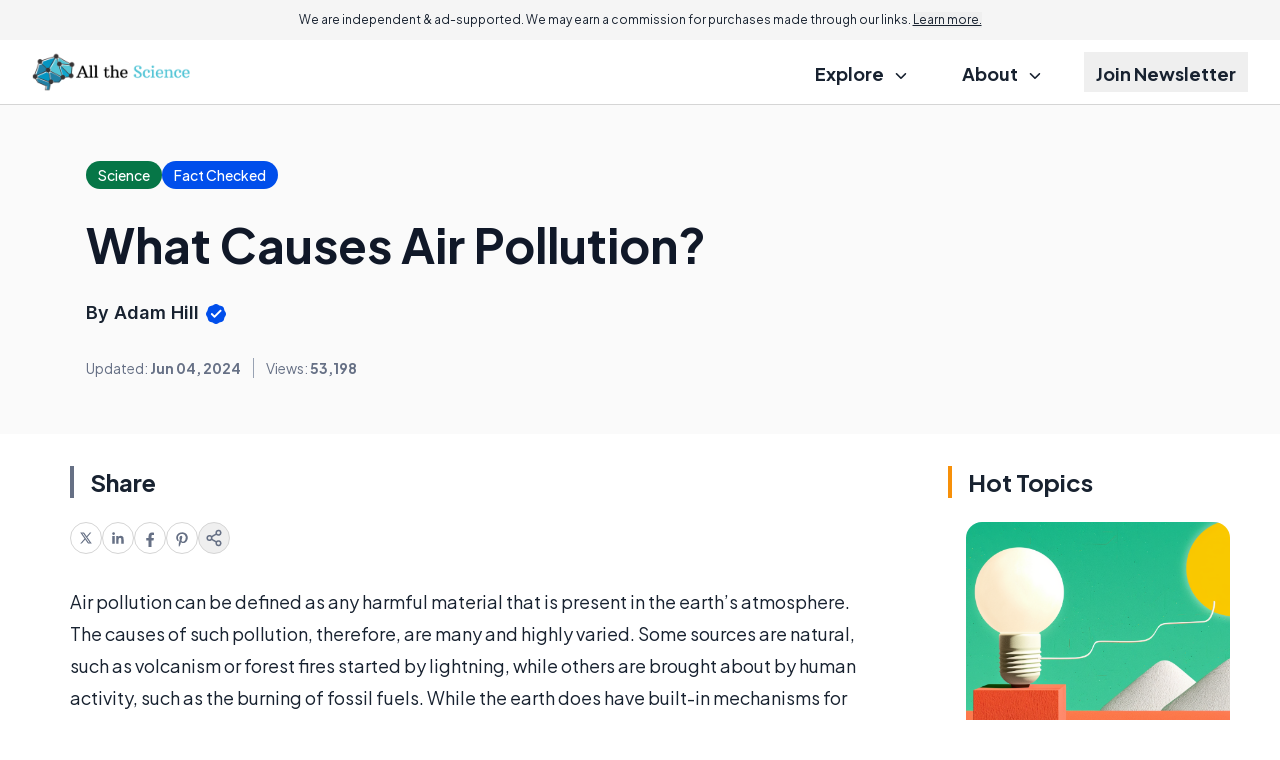

--- FILE ---
content_type: text/html; charset=utf-8
request_url: https://www.google.com/recaptcha/api2/aframe
body_size: 184
content:
<!DOCTYPE HTML><html><head><meta http-equiv="content-type" content="text/html; charset=UTF-8"></head><body><script nonce="W3VX__Bp6OpjlKE446HyhA">/** Anti-fraud and anti-abuse applications only. See google.com/recaptcha */ try{var clients={'sodar':'https://pagead2.googlesyndication.com/pagead/sodar?'};window.addEventListener("message",function(a){try{if(a.source===window.parent){var b=JSON.parse(a.data);var c=clients[b['id']];if(c){var d=document.createElement('img');d.src=c+b['params']+'&rc='+(localStorage.getItem("rc::a")?sessionStorage.getItem("rc::b"):"");window.document.body.appendChild(d);sessionStorage.setItem("rc::e",parseInt(sessionStorage.getItem("rc::e")||0)+1);localStorage.setItem("rc::h",'1770071338717');}}}catch(b){}});window.parent.postMessage("_grecaptcha_ready", "*");}catch(b){}</script></body></html>